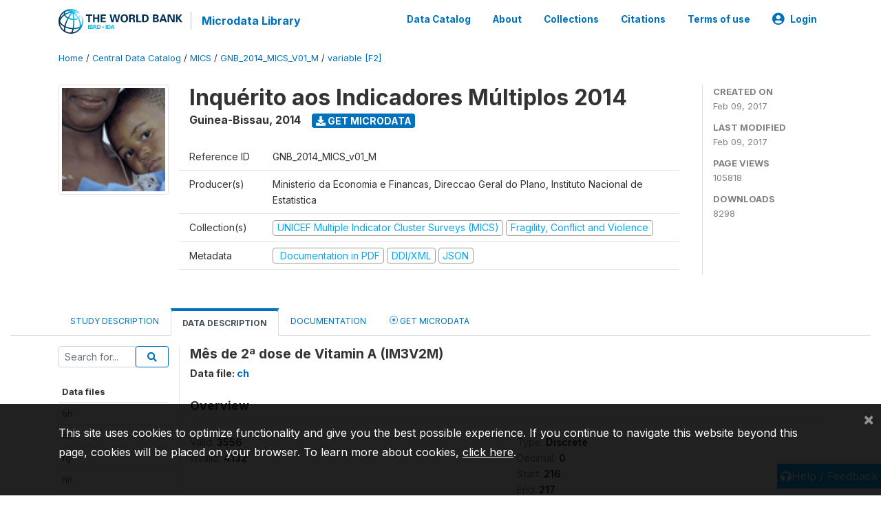

--- FILE ---
content_type: application/javascript; charset=utf-8
request_url: https://by2.uservoice.com/t2/136660/web/track.js?_=1768455489547&s=0&c=__uvSessionData0&d=eyJlIjp7InUiOiJodHRwczovL21pY3JvZGF0YS53b3JsZGJhbmsub3JnL2luZGV4LnBocC9jYXRhbG9nLzI3ODEvdmFyaWFibGUvRjIvVjE3NT9uYW1lPUlNM1YyTSIsInIiOiIifX0%3D
body_size: 24
content:
__uvSessionData0({"uvts":"e4fffb13-93b0-4d48-5f89-9eeb66cc16c7"});